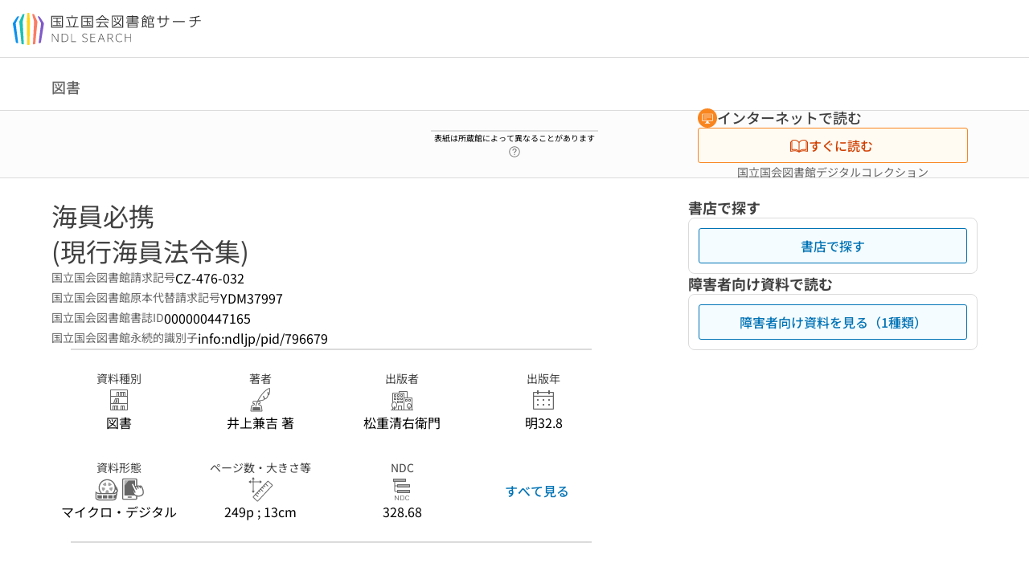

--- FILE ---
content_type: text/css; charset=utf-8
request_url: https://ndlsearch.ndl.go.jp/_nuxt/UiPartsTextarea.Cg-eLj8w.css
body_size: -279
content:
@media (min-width:744px),print{.base-paragraph[data-v-811a0a87],.ui-parts-label[data-v-811a0a87]{padding-top:.375rem}}


--- FILE ---
content_type: text/javascript; charset=utf-8
request_url: https://ndlsearch.ndl.go.jp/_nuxt/CT9tbM4D.js
body_size: 2006
content:
import{$ as I}from"./BTCvFE9-.js";import{M as p,aT as _,av as L,u as N}from"./DPurtOtd.js";const{getTitleLabel:d,joinMeta:o,isArticle:a,isExpandBook:O}=_(),D=()=>{const h=(e,t)=>e?d(t):o(t?.meta,"t02450").substring(0,200),T=e=>(e?.meta?.t03006?`${o(e?.meta,"t07731")} p.${o(e.meta,"t03006")}`:o(e?.meta,"t07731")).substring(0,40),P=(e,t,r,n)=>{const{$langLabel:s}=N();return e?e.map(i=>({articleTitle:i.articleTitle,articleAuthor:i.articleAuthor,articlePage:i.articlePage,note:"",others:[],deliveryType:"DELIVERY_TYPE_SHIPPING",color:"MONOCHROME",isError:!1,isDeleted:!1})):[{articleTitle:n?s(I.rcopyInput.indexOnly):a(t)?o(t?.meta,"t02450").substring(0,200):"",articleAuthor:a(t)?o(t?.meta,"t0245c").substring(0,40):"",articlePage:a(t)?r:"",note:"",others:n?["index"]:[],deliveryType:"DELIVERY_TYPE_SHIPPING",color:"MONOCHROME",isError:!1,isDeleted:!1}]},c=e=>e.filter(t=>t.articleTitle?.trim()||t.articleAuthor?.trim()||t.articlePage?.trim()||t.note?.trim()||t.others.length),u=e=>e.forEach(t=>{Object.assign(t,{patronNote:l(t)}),Object.assign(t,{tocIndex:-1}),delete t.note,delete t.others,delete t.color,delete t.isError,delete t.isDeleted,delete t.deliveryType}),g=e=>{const t=l(e);return e.toc?.length?e.toc.map(r=>({tocIndex:r,articleTitle:"",articleAuthor:"",articlePage:"",patronNote:t})):e.note||e.others.length?[{tocIndex:-1,articleTitle:"",articleAuthor:"",articlePage:"",patronNote:t}]:[]},m=(e,t)=>{const r=c(e);u(r);const n=g(t);if(t.toc?.length&&!n?.length){const{sendErrorLog:s}=L();s({case:"カートボタン押下時のリクエスト作成の不具合",message:"#18804 目次を指定したが、カート追加のリクエスト情報が空になっている",inputInfoList:e,tocInfo:t})}return r.concat(n)};function l(e){return JSON.stringify({note:e.note||"",option_cover:!!e.others?.includes("cover"),option_index:!!e.others?.includes("index"),option_colophon:!!e.others?.includes("colophon"),color_type:e.deliveryType==="DELIVERY_TYPE_SHIPPING"?e.color:"",deliveryType:e.deliveryType})}function E(e){return e?e.length>200?e.substring(0,200)+"...":e:""}function y(e,t){return O(e)?d(e):t}function f(e){return e==="DELIVERY_TYPE_SHIPPING"?p.remoteCopy:p.pdfDownload}return{getTitle:h,getPageOutput:T,getInputInfoList:P,filterRequestInput:c,mappingPatronNote:u,createRequestToc:g,createRequestInput:m,createPatronInfo:l,shortenTitle:E,getRcopyTitle:y,getHelpLink:f}};export{D as u};


--- FILE ---
content_type: text/javascript; charset=utf-8
request_url: https://ndlsearch.ndl.go.jp/_nuxt/Dn-Sl0j9.js
body_size: 2853
content:
import{d as M,Y as P,D as w,c as g,e as i,o as a,_ as F,w as o,E as f,g as s,j as e,R as T,Q as b,aT as Y,s as j,n,t,bO as r,b3 as _,f as x,p as G,l as U,y as Q}from"./DPurtOtd.js";const Z=["line-clamp"],z=["line-clamp"],H=M({__name:"UiPartsListDefinitionStuff",props:{bib:{},gap:{default:4},list:{},lineClamp:{default:null}},setup(m){const{getFirstMetaString:p,getAuthor:y,getMinaPublisher:$,getMinaBasicItem:v,getDurationVal:B,getSystemReqVal:N}=Y(),S=m,{bib:l}=P(S),I=w(),V=I.public.isIos,A=I.public.isMina,k=g(()=>$(l.value)),L=g(()=>v(l.value)),h=g(()=>{if([_.AOZORA,_.SAPIE,_.NDL_DIGITAL_COLLECTION,_.NDL_DIGITAL_DAISY].includes(l?.value?.admin?.rid))return p(l.value.meta,"t02604")}),D=g(()=>B(l.value)),C=g(()=>N(l.value));return(d,J)=>{const R=F,q=G,u=j;return a(),i(R,{class:"ui-parts-list-definition-stuff",tag:"dl",gap:m.gap,"mobile-gap":"4"},{default:o(()=>[e(V)?(a(!0),f(b,{key:0},T(m.list,(c,E)=>(a(),i(u,{id:c.id,key:E,gap:"16","flex-wrap":"","vertical-align":"top","mobile-direction":"column"},{default:o(()=>[n("dt",null,t(c.term),1),typeof c.description!="string"?(a(),i(R,{key:0,"line-clamp":m.lineClamp,tag:"dd",gap:"2"},{default:o(()=>[(a(!0),f(b,null,T(c.description,O=>(a(),f("span",{key:O},t(O),1))),128))]),_:2},1032,["line-clamp"])):c.to?(a(),f("dd",{key:1,"line-clamp":m.lineClamp},[x(q,{to:c.to},{default:o(()=>[U(t(c.description),1)]),_:2},1032,["to"])],8,Z)):(a(),f("dd",{key:2,"line-clamp":m.lineClamp},t(c.description),9,z))]),_:2},1032,["id"]))),128)):e(A)?(a(),f(b,{key:1},[e(y)(e(l)?.meta)?(a(),i(u,{key:0,gap:"16","data-cy":"author"},{default:o(()=>[n("dt",null,t(d.$langLabel(e(r).top.itemInfo.name.author)),1),n("dd",null,t(e(y)(e(l)?.meta)),1)]),_:1})):s("",!0),e(p)(e(l)?.meta,"k03100")?(a(),i(u,{key:1,gap:"16","data-cy":"publicationFrequency"},{default:o(()=>[n("dt",null,t(d.$langLabel(e(r).top.itemInfo.name.publication)),1),n("dd",null,t(e(p)(e(l)?.meta,"k03100")),1)]),_:1})):s("",!0),e(k)?(a(),i(u,{key:2,gap:"16","data-cy":"publisher"},{default:o(()=>[n("dt",null,t(d.$langLabel(e(r).top.itemInfo.name.publisher)),1),n("dd",null,t(e(k)),1)]),_:1})):s("",!0),e(h)?(a(),i(u,{key:3,gap:"16","data-cy":"publishDate"},{default:o(()=>[n("dt",null,t(d.$langLabel(e(r).top.itemInfo.name.publicationDate)),1),n("dd",null,t(e(h)),1)]),_:1})):s("",!0),e(p)(e(l)?.meta,"t05344")?(a(),i(u,{key:4,gap:"16","data-cy":"publicationInfo"},{default:o(()=>[n("dt",null,t(d.$langLabel(e(r).top.itemInfo.name.publicationInfo)),1),n("dd",null,t(e(p)(e(l)?.meta,"t05344")),1)]),_:1})):s("",!0),e(p)(e(L)?.meta,"t32600")?(a(),i(u,{key:5,gap:"16","data-cy":"producer"},{default:o(()=>[n("dt",null,t(d.$langLabel(e(r).top.itemInfo.name.producer)),1),n("dd",null,t(e(p)(e(L)?.meta,"t32600")),1)]),_:1})):s("",!0),e(D)?(a(),i(u,{key:6,gap:"16","data-cy":"recordingTime"},{default:o(()=>[n("dt",null,t(d.$langLabel(e(r).top.itemInfo.name.recordingTime)),1),n("dd",null,t(e(D)),1)]),_:1})):s("",!0),e(C)?(a(),i(u,{key:7,gap:"16","data-cy":"systemRequirement"},{default:o(()=>[n("dt",null,t(d.$langLabel(e(r).top.itemInfo.name.systemRequirement)),1),n("dd",null,t(e(C)),1)]),_:1})):s("",!0)],64)):s("",!0)]),_:1},8,["gap"])}}}),W=Object.assign(Q(H,[["__scopeId","data-v-9381b68f"]]),{__name:"UiPartsListDefinitionStuff"});export{W as _};
